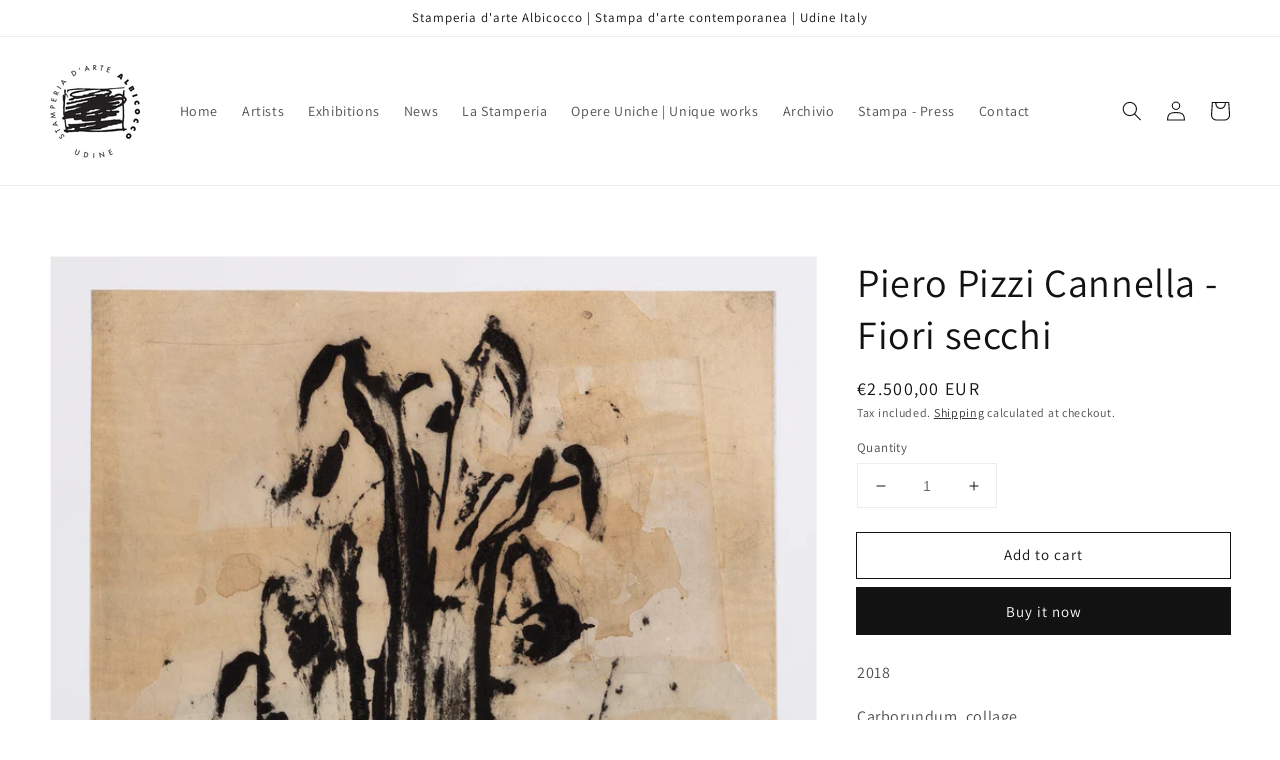

--- FILE ---
content_type: application/javascript; charset=utf-8
request_url: https://cs.iubenda.com/cookie-solution/confs/js/86055698.js
body_size: -291
content:
_iub.csRC = { showBranding: false, publicId: '8b15f9e0-6db6-11ee-8bfc-5ad8d8c564c0', floatingGroup: false };
_iub.csEnabled = true;
_iub.csPurposes = [4,3,1];
_iub.cpUpd = 1645602018;
_iub.csT = 0.025;
_iub.googleConsentModeV2 = true;
_iub.totalNumberOfProviders = 3;
